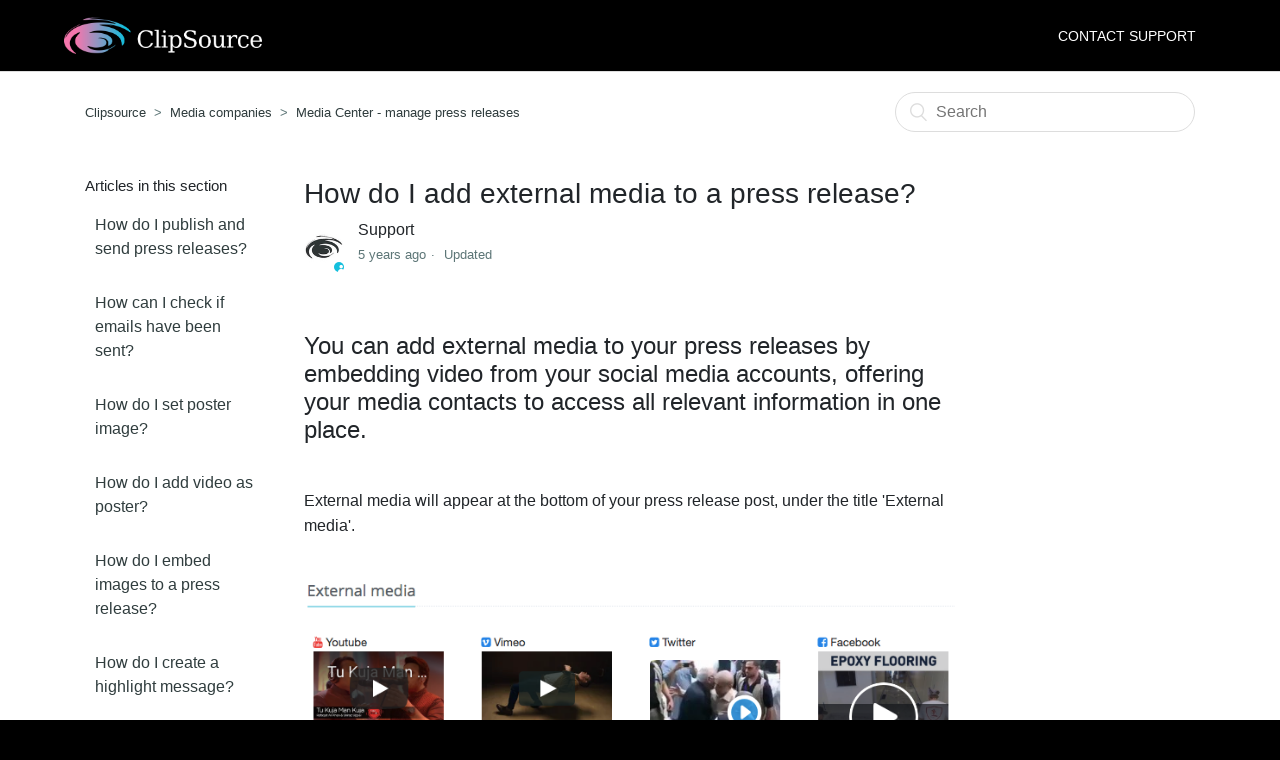

--- FILE ---
content_type: text/html; charset=utf-8
request_url: https://help.clipsource.com/hc/en-us/articles/360004651771-How-do-I-add-external-media-to-a-press-release
body_size: 5503
content:
<!DOCTYPE html>
<html dir="ltr" lang="en-US">
<head>
  <meta charset="utf-8" />
  <!-- v26850 -->


  <title>How do I add external media to a press release? &ndash; Clipsource</title>

  <meta name="csrf-param" content="authenticity_token">
<meta name="csrf-token" content="">

  <meta name="description" content="You can add external media to your press releases by embedding video from your social media accounts, offering your media contacts to..." /><meta property="og:image" content="https://help.clipsource.com/hc/theming_assets/01HZPCAK6B6WP6GSNB880XCD94" />
<meta property="og:type" content="website" />
<meta property="og:site_name" content="Clipsource" />
<meta property="og:title" content="How do I add external media to a press release?" />
<meta property="og:description" content="You can add external media to your press releases by embedding video from your social media accounts, offering your media contacts to access all relevant information in one place. 
 
External media..." />
<meta property="og:url" content="https://help.clipsource.com/hc/en-us/articles/360004651771-How-do-I-add-external-media-to-a-press-release" />
<link rel="canonical" href="https://help.clipsource.com/hc/en-us/articles/360004651771-How-do-I-add-external-media-to-a-press-release">
<link rel="alternate" hreflang="en-us" href="https://help.clipsource.com/hc/en-us/articles/360004651771-How-do-I-add-external-media-to-a-press-release">
<link rel="alternate" hreflang="x-default" href="https://help.clipsource.com/hc/en-us/articles/360004651771-How-do-I-add-external-media-to-a-press-release">

  <link rel="stylesheet" href="//static.zdassets.com/hc/assets/application-f34d73e002337ab267a13449ad9d7955.css" media="all" id="stylesheet" />
    <!-- Entypo pictograms by Daniel Bruce — www.entypo.com -->
    <link rel="stylesheet" href="//static.zdassets.com/hc/assets/theming_v1_support-e05586b61178dcde2a13a3d323525a18.css" media="all" />
  <link rel="stylesheet" type="text/css" href="/hc/theming_assets/1920803/114093995412/style.css?digest=14332619106588">

  <link rel="icon" type="image/x-icon" href="/hc/theming_assets/01HZPCAKBJMXGCD08CAS7CTBEY">

    <script src="//static.zdassets.com/hc/assets/jquery-ed472032c65bb4295993684c673d706a.js"></script>
    

  <meta name="google-site-verification" content="lAPr9o99GafQtN3TrIcD592LUAKEJwbJqmu_F8wnE7E" />
<meta name="robots" content="index, follow">
<meta name="author" content="Clipsource Help Center">
<meta name="title" content="Customer and Service Support | Clipsource Help Center" />
<meta name="description" content="We’re here to help! Search for guides on how to use the service and find answers to the most common questions." />
<meta name="keywords" content="Clipsource, Media Companies, Journalists, PressWeb, ScreeningRoom, MediaBox, Schedules, Press release, Press event"/>
<meta content="width=device-width, initial-scale=1.0, maximum-scale=1.0, user-scalable=0" name="viewport" />

  <script type="text/javascript" src="/hc/theming_assets/1920803/114093995412/script.js?digest=14332619106588"></script>
</head>
<body class="">
  
  
  

  <header class="header">
  <div class="logo">
    <a title="Home" href="/hc/en-us">
      <img src="/hc/theming_assets/01HZPCAK6B6WP6GSNB880XCD94" alt="Logo">
    </a>
  </div>
  <div class="nav-wrapper">
  
    <span class="icon-menu"></span>
    <nav class="user-nav" id="user-nav">
      <span style="display: none;" "navbar-dark">
        
      </span>
      <a class="submit-a-request" href="/hc/en-us/requests/new">CONTACT SUPPORT</a>
      
    </nav>
    <span style="display: none;">  <a class="login" data-auth-action="signin" role="button" rel="nofollow" title="Opens a dialog" href="https://clipsource.zendesk.com/access?brand_id=114093995412&amp;return_to=https%3A%2F%2Fhelp.clipsource.com%2Fhc%2Fen-us%2Farticles%2F360004651771-How-do-I-add-external-media-to-a-press-release&amp;locale=en-us">Sign in</a>
</span>
  </div>
  <link href="https://maxcdn.bootstrapcdn.com/font-awesome/4.7.0/css/font-awesome.min.css" rel="stylesheet">
  <link rel="stylesheet" href="https://maxcdn.bootstrapcdn.com/bootstrap/4.0.0-beta.2/css/bootstrap.min.css">
  <script src="https://cdnjs.cloudflare.com/ajax/libs/bootstrap-modal/2.2.6/js/bootstrap-modal.js"></script>
</header>


  <main role="main">
    <div class="container-divider"></div>
<div class="container">
  <nav class="sub-nav">
    <ol class="breadcrumbs">
  
    <li title="Clipsource">
      
        <a href="/hc/en-us">Clipsource</a>
      
    </li>
  
    <li title="Media companies">
      
        <a href="/hc/en-us/categories/115000042112-Media-companies">Media companies</a>
      
    </li>
  
    <li title="Media Center - manage press releases">
      
        <a href="/hc/en-us/sections/360000213852-Media-Center-manage-press-releases">Media Center - manage press releases</a>
      
    </li>
  
</ol>

    <form role="search" class="search" data-search="" action="/hc/en-us/search" accept-charset="UTF-8" method="get"><input type="hidden" name="utf8" value="&#x2713;" autocomplete="off" /><input type="hidden" name="category" id="category" value="115000042112" autocomplete="off" />
<input type="search" name="query" id="query" placeholder="Search" aria-label="Search" /></form>
  </nav>

  <div class="article-container" id="article-container">
    <section class="article-sidebar">
      <section class="section-articles collapsible-sidebar">
        <h3 class="collapsible-sidebar-title sidenav-title">Articles in this section</h3>
        <ul>
          
            <li>
              <a href="/hc/en-us/articles/115002515571-How-do-I-publish-and-send-press-releases" class="sidenav-item ">How do I publish and send press releases?</a>
            </li>
          
            <li>
              <a href="/hc/en-us/articles/360006848151-How-can-I-check-if-emails-have-been-sent" class="sidenav-item ">How can I check if emails have been sent?</a>
            </li>
          
            <li>
              <a href="/hc/en-us/articles/115003216312-How-do-I-set-poster-image" class="sidenav-item ">How do I set poster image?</a>
            </li>
          
            <li>
              <a href="/hc/en-us/articles/360004651731-How-do-I-add-video-as-poster" class="sidenav-item ">How do I add video as poster?</a>
            </li>
          
            <li>
              <a href="/hc/en-us/articles/360017110539-How-do-I-embed-images-to-a-press-release" class="sidenav-item ">How do I embed images to a press release?</a>
            </li>
          
            <li>
              <a href="/hc/en-us/articles/360004587332-How-do-I-create-a-highlight-message" class="sidenav-item ">How do I create a highlight message?</a>
            </li>
          
            <li>
              <a href="/hc/en-us/articles/360004588312-How-do-I-create-and-attach-schedules-to-emails" class="sidenav-item ">How do I create and attach schedules to emails?</a>
            </li>
          
            <li>
              <a href="/hc/en-us/articles/360004651771-How-do-I-add-external-media-to-a-press-release" class="sidenav-item current-article">How do I add external media to a press release?</a>
            </li>
          
            <li>
              <a href="/hc/en-us/articles/115003157951-How-do-I-adjust-poster-images" class="sidenav-item ">How do I adjust poster images?</a>
            </li>
          
        </ul>
        
      </section>
    </section>

    <article class="article">
      <header class="article-header">
        <h3 title="How do I add external media to a press release?" class="article-title">
          How do I add external media to a press release?
          
        </h3>

        <div class="article-author">
          <div class="avatar article-avatar">
            
              <span class="icon-agent"></span>
            
            <img src="https://help.clipsource.com/system/photos/114155082371/CS_thumbnail.jpg" alt="Avatar" class="user-avatar"/>
          </div>
          <div class="article-meta">
            
              Support
            

            <ul class="meta-group">
              
                <li class="meta-data"><time datetime="2020-10-19T14:32:18Z" title="2020-10-19T14:32:18Z" data-datetime="relative">October 19, 2020 14:32</time></li>
                <li class="meta-data">Updated</li>
              
            </ul>
          </div>
        </div>
      </header>

      <section class="article-info">
        <div class="article-content">
          <div class="article-body"><h4 class="p1"><span class="s1">You can add external media to your press releases by embedding video from your social media accounts, offering your media contacts to access all relevant information in one place.&nbsp;</span></h4>
<h4 class="p1">&nbsp;</h4>
<p class="p1">External media will appear at the bottom of your press release post, under the title 'External media'.&nbsp;<br><br></p>
<p class="p1"><span class="s1"><img src="/hc/article_attachments/360005886251/Screen_Shot_2018-06-07_at_15.20.50.png" alt="Screen_Shot_2018-06-07_at_15.20.50.png" width="751" height="188"></span></p>
<p class="p1">&nbsp;</p>
<p class="p1"><strong><span class="s1">1. Adding external media</span></strong></p>
<p class="p1"><span class="s1">Go to the 'Related media' tab, click the add button and choose 'External media'.<br></span></p>
<p class="p1"><img src="/hc/article_attachments/360005886791/Screen_Shot_2018-06-07_at_15.24.16.png" alt="Screen_Shot_2018-06-07_at_15.24.16.png" width="726" height="204"></p>
<p class="p1"><strong><span class="s1">2. Add information and embed code</span></strong></p>
<p class="p1"><span class="s1">Give the inserted media a title and choose external media source. Add the embed code provided by the external source and click 'Add'.</span></p>
<p class="p1"><img src="/hc/article_attachments/360005893771/Screen_Shot_2018-06-07_at_15.32.18.png" alt="Screen_Shot_2018-06-07_at_15.32.18.png"></p>
<p class="p1"><span class="s1"><strong><em>Please note!</em></strong> that Clipsource does not control the design of the embed code - embedded video will appear the way it is designed by the external source.&nbsp;</span></p>
<p class="p1">&nbsp;</p></div>

          <div class="article-attachments">
            <ul class="attachments">
              
            </ul>
          </div>
        </div>
      </section>

      <footer>
        <div class="article-footer">
          <div class="article-share">
  <ul class="share">
    <li><a href="https://www.facebook.com/share.php?title=How+do+I+add+external+media+to+a+press+release%3F&u=https%3A%2F%2Fhelp.clipsource.com%2Fhc%2Fen-us%2Farticles%2F360004651771-How-do-I-add-external-media-to-a-press-release" class="share-facebook">Facebook</a></li>
    <li><a href="https://twitter.com/share?lang=en&text=How+do+I+add+external+media+to+a+press+release%3F&url=https%3A%2F%2Fhelp.clipsource.com%2Fhc%2Fen-us%2Farticles%2F360004651771-How-do-I-add-external-media-to-a-press-release" class="share-twitter">Twitter</a></li>
    <li><a href="https://www.linkedin.com/shareArticle?mini=true&source=Clipsource&title=How+do+I+add+external+media+to+a+press+release%3F&url=https%3A%2F%2Fhelp.clipsource.com%2Fhc%2Fen-us%2Farticles%2F360004651771-How-do-I-add-external-media-to-a-press-release" class="share-linkedin">LinkedIn</a></li>
  </ul>

</div>
          
        </div>
        
          <div class="article-votes" style="display: none;">
            <span class="article-votes-question">Was this article helpful?</span>
            <div class="article-votes-controls" role='radiogroup'>
              <a class="button article-vote article-vote-up" data-auth-action="signin" aria-selected="false" role="radio" rel="nofollow" title="Yes" href="https://clipsource.zendesk.com/access?brand_id=114093995412&amp;return_to=https%3A%2F%2Fhelp.clipsource.com%2Fhc%2Fen-us%2Farticles%2F360004651771-How-do-I-add-external-media-to-a-press-release"></a>
              <a class="button article-vote article-vote-down" data-auth-action="signin" aria-selected="false" role="radio" rel="nofollow" title="No" href="https://clipsource.zendesk.com/access?brand_id=114093995412&amp;return_to=https%3A%2F%2Fhelp.clipsource.com%2Fhc%2Fen-us%2Farticles%2F360004651771-How-do-I-add-external-media-to-a-press-release"></a>
            </div>
            <small class="article-votes-count">
              <span class="article-vote-label">0 out of 0 found this helpful</span>
            </small>
          </div>
        

        <div class="article-more-questions">
          Have more questions? <a href="/hc/en-us/requests/new">Submit a request</a>
        </div>
        <div class="article-return-to-top">
          <a href="#article-container">Return to top<span class="icon-arrow-up"></span></a>
        </div>
      </footer>

      <section class="article-relatives">
        <div data-recent-articles></div>
        

      </section>
      <div class="article-comments" id="article-comments" style="display: none;">
        <section class="comments">
          <header class="comment-overview">
            <h3 class="comment-heading">
              Comments
            </h3>
            <p class="comment-callout">0 comments</p>
            
          </header>

          <ul id="comments" class="comment-list">
            
          </ul>

          

          

          <p class="comment-callout">Please <a data-auth-action="signin" rel="nofollow" href="https://clipsource.zendesk.com/access?brand_id=114093995412&amp;return_to=https%3A%2F%2Fhelp.clipsource.com%2Fhc%2Fen-us%2Farticles%2F360004651771-How-do-I-add-external-media-to-a-press-release">sign in</a> to leave a comment.</p>
        </section>
      </div>
    </article>
  </div>
</div>

  </main>

  <footer class="footer" style="background: #000000; color: #dadada;" >
  <div class="footer-inner" style="padding-bottom: 20px;">
    
    <div class="row">
    <div class="col-md-3">
      <div class="headline">
        <h2>Company</h2>
      </div>
      <p style="margin-bottom: 0px;"><a href="https://clipsource.com/our-story" target=_blank>About Clipsource</a></p>
      <p style="margin-bottom: 0px;"><a href="http://news.clipsource.com" target=_blank>News</a></p>
      <p style="margin-bottom: 0px;"><a href="https://www.clipsource.com/contact" target=_blank>Contact</a></p>
    </div>
    
    <div class="col-md-3">
      <div class="headline">
          <h2>Industries</h2>
       </div>
        <p style="margin-bottom: 0px;"><a href="https://clipsource.com/vod-tv-industry" target=_blank>TV & VOD</a></p>
      <p style="margin-bottom: 0px;"><a href="https://clipsource.com/publishing-industry" target=_blank>Publishing</a></p>
   </p>
    </div>
      <div class="col-md-3">
    <div class="headline">
        <h2>Help and Support</h2>
     </div>
        <p style="margin-bottom: 0px;"><a href="https://help.clipsource.com/hc/en-us">Help Center</a></p>
        <p style="margin-bottom: 0px;"><a href="http://www.isitdownrightnow.com/clipsource.com.html" target="_blank">Server status</a></p>
        
  </div>
      <div class="col-md-3">
        <div class="headline">
        <h2>Follow us</h2>
        </div>
        <p class="socail-icons">
        <a id="facebook-icon" style="margin-right: 5px;" href="https://www.facebook.com/clipsource" target=_blank data-original-title="Facebook"><i style="font-size: 28px;" class="fa fa-facebook-square" aria-hidden="true"></i></a>
        <a id="twitter-icon" href="https://twitter.com/clipsource" target=_blank data-original-title="Twitter"><i style="font-size: 28px;" class="fa fa-twitter-square" aria-hidden="true"></i></a>
      </p>
        
        
        </div>
      </div>
 </div>
    
  </div>
<div class="copyright" style="overflow: hidden; margin-bottom: -20px; padding-top: 20px; padding-bottom: 10px;">
  <div class="footer-inner">
  <div class="row">
    <div class="col-md-6">
			<p style="margin-top: 0.3rem;">2022 &copy; Clipsource All Rights Reserved. 
        <a href="https://clipsource.com/terms-of-service" target=_blank style="color: #14bfdd !important;">
        	Usage terms & conditions
        </a>
      </p>
    </div>
    <div class="col-md-6">
      <a href="http://www.clipsource.com" target=_blank style="float: right;">
      	<img src="https://admin-app-cdn.clipsource.com/images/cs_logo_grey.png?version=1.0">
      </a>
    </div>
  </div>
</div>
</div>

</footer>



  <!-- / -->

  
  <script src="//static.zdassets.com/hc/assets/en-us.bbb3d4d87d0b571a9a1b.js"></script>
  

  <script type="text/javascript">
  /*

    Greetings sourcecode lurker!

    This is for internal Zendesk and legacy usage,
    we don't support or guarantee any of these values
    so please don't build stuff on top of them.

  */

  HelpCenter = {};
  HelpCenter.account = {"subdomain":"clipsource","environment":"production","name":"Clipsource"};
  HelpCenter.user = {"identifier":"da39a3ee5e6b4b0d3255bfef95601890afd80709","email":null,"name":"","role":"anonymous","avatar_url":"https://assets.zendesk.com/hc/assets/default_avatar.png","is_admin":false,"organizations":[],"groups":[]};
  HelpCenter.internal = {"asset_url":"//static.zdassets.com/hc/assets/","web_widget_asset_composer_url":"https://static.zdassets.com/ekr/snippet.js","current_session":{"locale":"en-us","csrf_token":null,"shared_csrf_token":null},"usage_tracking":{"event":"article_viewed","data":"[base64]--5babd0d0fa7f707a0eaf293b3651cc8c0c9238aa","url":"https://help.clipsource.com/hc/activity"},"current_record_id":"360004651771","current_record_url":"/hc/en-us/articles/360004651771-How-do-I-add-external-media-to-a-press-release","current_record_title":"How do I add external media to a press release?","current_text_direction":"ltr","current_brand_id":114093995412,"current_brand_name":"Clipsource","current_brand_url":"https://clipsource.zendesk.com","current_brand_active":true,"current_path":"/hc/en-us/articles/360004651771-How-do-I-add-external-media-to-a-press-release","show_autocomplete_breadcrumbs":true,"user_info_changing_enabled":false,"has_user_profiles_enabled":false,"has_end_user_attachments":true,"user_aliases_enabled":false,"has_anonymous_kb_voting":false,"has_multi_language_help_center":true,"show_at_mentions":false,"embeddables_config":{"embeddables_web_widget":false,"embeddables_help_center_auth_enabled":false,"embeddables_connect_ipms":false},"answer_bot_subdomain":"static","gather_plan_state":"subscribed","has_article_verification":false,"has_gather":true,"has_ckeditor":false,"has_community_enabled":false,"has_community_badges":true,"has_community_post_content_tagging":false,"has_gather_content_tags":true,"has_guide_content_tags":true,"has_user_segments":true,"has_answer_bot_web_form_enabled":false,"has_garden_modals":false,"theming_cookie_key":"hc-da39a3ee5e6b4b0d3255bfef95601890afd80709-2-preview","is_preview":false,"has_search_settings_in_plan":true,"theming_api_version":1,"theming_settings":{"color_1":"rgba(20, 191, 221, 1)","color_2":"rgba(255, 255, 255, 1)","color_3":"rgba(48, 61, 62, 1)","color_4":"rgba(20, 191, 221, 1)","color_5":"rgba(0, 0, 0, 1)","font_1":"Arial, 'Helvetica Neue', Helvetica, sans-serif","font_2":"Arial, 'Helvetica Neue', Helvetica, sans-serif","logo":"/hc/theming_assets/01HZPCAK6B6WP6GSNB880XCD94","favicon":"/hc/theming_assets/01HZPCAKBJMXGCD08CAS7CTBEY","homepage_background_image":"/hc/theming_assets/01HZPCAM54R8DRKTRAZSHZKJ43","community_background_image":"/hc/theming_assets/01HZPCANPKS9P2Z4QSERWDS2GA","community_image":"/hc/theming_assets/01HZPCAPVT31S45W99YS2R9Q96"},"has_pci_credit_card_custom_field":false,"help_center_restricted":false,"is_assuming_someone_else":false,"flash_messages":[],"user_photo_editing_enabled":true,"user_preferred_locale":"en-us","base_locale":"en-us","login_url":"https://clipsource.zendesk.com/access?brand_id=114093995412\u0026return_to=https%3A%2F%2Fhelp.clipsource.com%2Fhc%2Fen-us%2Farticles%2F360004651771-How-do-I-add-external-media-to-a-press-release","has_alternate_templates":false,"has_custom_statuses_enabled":false,"has_hc_generative_answers_setting_enabled":true,"has_generative_search_with_zgpt_enabled":false,"has_suggested_initial_questions_enabled":false,"has_guide_service_catalog":true,"has_service_catalog_search_poc":false,"has_service_catalog_itam":false,"has_csat_reverse_2_scale_in_mobile":false,"has_knowledge_navigation":false,"has_unified_navigation":false,"has_unified_navigation_eap_access":false,"has_csat_bet365_branding":false,"version":"v26850","dev_mode":false};
</script>

  
  <script src="//static.zdassets.com/hc/assets/moment-3b62525bdab669b7b17d1a9d8b5d46b4.js"></script>
  <script src="//static.zdassets.com/hc/assets/hc_enduser-be182e02d9d03985cf4f06a89a977e3d.js"></script>
  
  
</body>
</html>